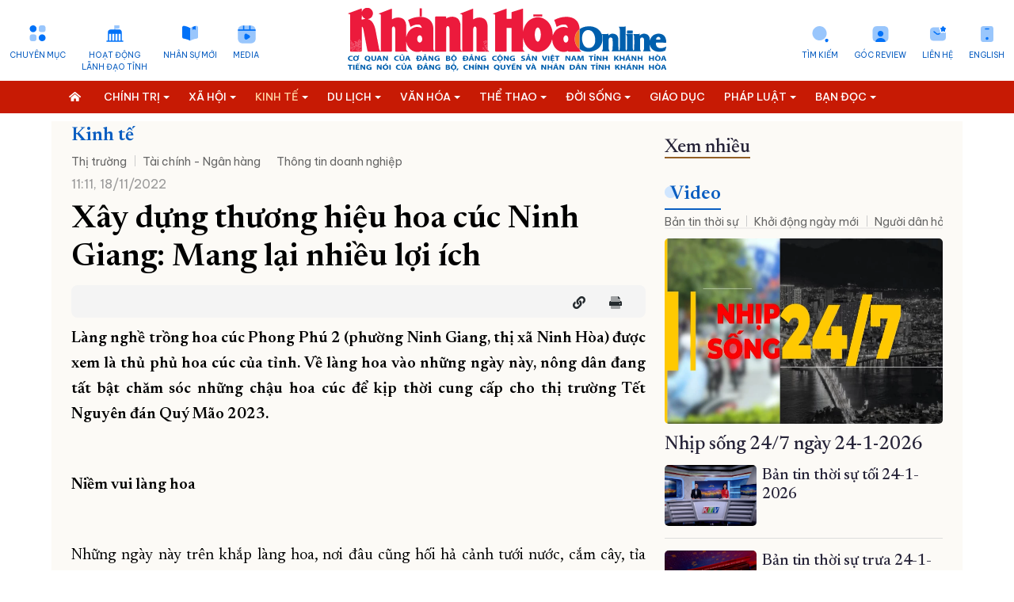

--- FILE ---
content_type: text/html; charset=UTF-8
request_url: https://baokhanhhoa.vn/kinh-te/202211/xay-dung-thuong-hieu-hoa-cuc-ninh-giang-mang-lai-nhieu-loi-ich-8269620/
body_size: 53933
content:

<!DOCTYPE html> 
<html lang="vi-VN"> 
 <head>   <title>Xây dựng thương hiệu hoa cúc Ninh Giang: Mang lại nhiều lợi ích - Báo Khánh Hòa điện tử</title>
    <meta property="og:title" content="Xây dựng thương hiệu hoa cúc Ninh Giang: Mang lại nhiều lợi ích"/>
	<meta property="og:type" content="article" />
	<meta property="og:image:width" content="1024" />
	<meta property="og:image:height" content="1024" />
	<meta property="fb:app_id" content="2131118177211869" /> 

	<meta property="og:url" content="http://beta.baokhanhhoa.vn/kinh-te/202211/xay-dung-thuong-hieu-hoa-cuc-ninh-giang-mang-lai-nhieu-loi-ich-8269620/" />
  <meta name="description" content="&lt;p&gt;&lt;strong&gt;Làng nghề trồng hoa cúc Phong Phú 2 (phường Ninh Giang, thị xã Ninh Hòa) được xem là thủ phủ hoa cúc của tỉnh. Về làng hoa vào những ngày này, nông dân đang tất bật chăm sóc những chậu hoa cúc để kịp thời cung cấp cho thị trường Tết Nguyên đán Quý Mão 2023.&lt;/strong&gt;&lt;/p&gt;"/>
  <meta property="og:description" content="&lt;p&gt;&lt;strong&gt;Làng nghề trồng hoa cúc Phong Phú 2 (phường Ninh Giang, thị xã Ninh Hòa) được xem là thủ phủ hoa cúc của tỉnh. Về làng hoa vào những ngày này, nông dân đang tất bật chăm sóc những chậu hoa cúc để kịp thời cung cấp cho thị trường Tết Nguyên đán Quý Mão 2023.&lt;/strong&gt;&lt;/p&gt;"/>
	<meta property="og:image" content="http://beta.baokhanhhoa.vn/file/e7837c02857c8ca30185a8c39b582c03/dataimages/202211/original/images5527946_images5527923_cham_hoa_1.jpg" />

		<meta name="keywords" content="Tin tức, Thế giới, Công nghệ, Kinh tế - Xã hội, Thể thao, Giải trí, Sức khỏe, Khánh Hòa, Du lịch, Nha Trang, báo điện tử, Việt Nam"/>
  <meta name="keywords" content="Tin tức, Thế giới, Công nghệ, Kinh tế - Xã hội, Thể thao, Giải trí, Sức khỏe, Khánh Hòa, Du lịch, Nha Trang, báo điện tử, Việt Nam"/>
  <meta charset="utf-8">
  <meta name="viewport" content="width=device-width, initial-scale=1" />  <link rel="preconnect" href="https://fonts.googleapis.com">
<link rel="preconnect" href="https://fonts.gstatic.com" crossorigin>
<link href='https://fonts.googleapis.com/css2?family=Be+Vietnam+Pro:ital,wght@0,400;0,500;1,400&display=swap' rel='stylesheet'>
<link href='https://fonts.googleapis.com/css2?family=Newsreader:opsz,wght@6..72,300;6..72,400;6..72,500;6..72,600&family=Oswald&display=swap' rel='stylesheet'>
<link rel="stylesheet" href="/common/bootstrap-5.1.3/css/bootstrap.min.css">
<link type="text/css" rel="stylesheet" href="/common/v1/css/main.css?v=2.39"/>
		<link type="text/css" rel="stylesheet" href="/common/v1/css/sm-clean.css"/>
		<link type="text/css" rel="stylesheet" href="/common/v1/css/jquery.scrollbar.css"/>

		<link type="text/css" rel="stylesheet" href="/common/fontawesome-pro-5.15.3-web/css/all.min.css"/>

		<link href=/common/v1/css/swiper.min.css rel=stylesheet>


<!-- Google tag (gtag.js) -->
<script async src="https://www.googletagmanager.com/gtag/js?id=G-49Y7E9C4SH"></script>
<script>
  window.dataLayer = window.dataLayer || [];
  function gtag(){dataLayer.push(arguments);}
  gtag('js', new Date());

  gtag('config', 'G-49Y7E9C4SH');
</script>
<!-- Google news (gtag.js) -->
<script async type="application/javascript" src="https://news.google.com/swg/js/v1/swg-basic.js"></script> 
<script> (self.SWG_BASIC = self.SWG_BASIC || []).push( basicSubscriptions => { basicSubscriptions.init({ type: "NewsArticle", isPartOfType: ["Product"], isPartOfProductId: "CAow19uvDA:openaccess", clientOptions: { theme: "light", lang: "vi" }, }); }); </script>
<style>
#content p {
    margin-bottom: 25px !important;
}
.podcast-detail {
    position: relative;
    padding-top: 90px;
    background: url(https://baokhanhhoa.vn/file/e7837c02857c8ca30185a8c39b582c03/042023/rectangle_1_20230422164112.png) center 0 no-repeat;
    background-size: cover;
  position: relative;
}
.nav_user {
    position: -webkit-sticky;
    position: sticky;
    top: 0px !important;
    z-index: 9;
}
/*  #main-nav, .header,  .section_nav{
       filter: grayscale(100%);   
}
*/
#main-nav, .menu_bread {
       background: #c71a04;
}
.b-grid__content {
      margin-left: 95px !important;
}
</style>
   <script
      src="https://code.jquery.com/jquery-3.6.0.min.js"
      integrity="sha256-/xUj+3OJU5yExlq6GSYGSHk7tPXikynS7ogEvDej/m4="
      crossorigin="anonymous"
    ></script>
<script src="/common/v1/js/funct.js?v=1.1"></script> 
 </head> 
 <body> <div id="page_info" style="display: none">
<div id="site_id">e7837c02857c8ca30185a8c39b582c03</div>
<div id="parent_site_id">ff8080815e5b41fb015e5b817a510004</div>
<div id="cate_id">F1CD6467BE462B42E053047A900AF6AD</div>
<div id="parent_id">0</div>
<div id="cate_url">/kinh-te/</div>
<div id="article_title">Xây dựng thương hiệu hoa cúc Ninh Giang: Mang lại nhiều lợi ích</div>
<div id="article_id">F8A21EDD02CCF917E05382FC03679A2D</div>
<div id="cate_title">Kinh tế</div>
</div>
<style>
#box0-tab{
    display: none;
}
.sm-clean > li > a {
    font-size: 13.5px !important;
}
.fas.fa-home-alt {
    background: none;
}
.multi{
color: white;
    font-weight: bold;
     font-family: 'Newsreader', serif;
text-transform: capitalize;
}
.news_new .emagazine_nav button.active {
    color: #000;
    background: url(/file/e7837c02857c8ca30185a8c39b582c03/022023/tinmoi_20230215214034.gif) no-repeat 0 5px;
    padding-left: 6px;
    background-size: 18px 18px;
}
.container{
max-width: 1320px;
}
.title4 {
    color: #262338;
    font-size: 28px;
    font-weight: 500;
line-height: 32px;
}
.des > * {
    font-size: 16px;
    color: #48545C;

}
#content .new img {
    width: 100% !important;
    margin-bottom: 0px;
}
.detail_layout .cate_title_1 .title {
      font-size: 24px;
    font-weight: 700;
}
.detail_layout .detail_layout {
    max-width: 1150px;
    padding: 0px 25px;
    background: #FCFAF6;
}
</style> 
  <!--	<portlet name="v1_header_tool" /> --> <div class="container">
	<div class="row header ">
		<div class="col-md-4">
			<ul class="list_icon_1 header_left">
				<li id="more-menu-1" class="item"><a href="#" class="dropdown-toggle" data-toggle="dropdown"  data-bs-toggle="dropdown">Chuyên mục</a></li>

				<li class="item"><a href="/hoat-dong-lanh-dao-tinh/">Hoạt động <br>lãnh đạo tỉnh</a></li>
				<li class="item"><a href="/chinh-tri/nhan-su-moi/">Nhân sự mới</a></li>
				<li class="item"><a href="/video/">Media</a></li>
				
			</ul>
		</div>
		<div class="col-md-4 header_center">
			<a href="/">
			  <img class="logo_header" src="https://baokhanhhoa.vn/file/e7837c02857c8ca30185a8c39b582c03/042023/lg1_20230418173750.svg" alt="Báo Khánh Hòa điện tử" /> 
<!-- <img class="logo_header" src="https://baokhanhhoa.vn/file/e7837c02857c8ca30185a8c39b582c03/072024/khanh_hoa_20240719181709.jpg" alt="Báo Khánh Hòa điện tử" />  --> <!-- quoc tang -->
<!-- 	 <img class="logo_header" src="https://baokhanhhoa.vn/file/e7837c02857c8ca30185a8c39b582c03/012025/untitled1_20250123221638.png" alt="Báo Khánh Hòa điện tử" />    -->
			</a>
		</div>
		<div class="col-md-4">
			<ul class="list_icon_1 header_right">
				<li class="item"><a href="//news.baokhanhhoa.vn/ ">English</a></li>
				<li class="item"> <a href="//baokhanhhoa.vn/lien-he/201211/lien-he-voi-bao-khanh-hoa-2200346/">Liên hệ</a></li>
				<li class="item"><a href="https://baokhanhhoa.vn/goc-review/">Góc Review</a></li>
                
				<li class="item"><a href="/tim-kiem">Tìm kiếm</a></li>
			</ul>
		</div>
	</div>
</div>

<div class="menutop">
    <nav class="" id="main-nav">
        <nav class="navbar container">
            <input id="main-menu-state" type="checkbox" />
            <label class="main-menu-btn" for="main-menu-state"> <span class="main-menu-btn-icon"></span> Toggle main menu visibility </label>
      <a class="search_mobile" href="/tim-kiem" style="float: right; margin-right: 15px; display: none;"><i class="fas fa-2x fa-search"></i></a>
            <div class="clear"></div>
			
		<ul id="main-menu" class="sm sm-clean" data-toggle="collapse-nav" data-target="#more-menu-1">
			<li><a href="/"><i class="fas fa-home-alt"></i></a></li>
	<li class='F1CD6462D0B02B36E053047A900AE450'><a  href='/chinh-tri/'><span class='bd'>Chính trị</span></a><ul><li class='F1CD6535DB202DB0E053047A900A4D61'><a href='/chinh-tri/giai-bua-liem-vang/'><span class='bd'>Giải Búa Liềm Vàng</span></a><ul></ul></li><li class='ff80808199dca5dd0199e24ba95a52ab'><a href='/chinh-tri/quoc-hoi-hdnd/'><span class='bd'>Quốc hội - HĐND</span></a><ul></ul></li><li class='F1CD6533ABC82DAAE053047A900ABE52'><a href='/chinh-tri/bao-ve-nen-tang-tu-tuong-cua-dang/'><span class='bd'>Bảo vệ nền tảng tư tưởng của Đảng</span></a><ul></ul></li><li class='F1CD65316B9C2DA4E053047A900AA0A3'><a href='/chinh-tri/xay-dung-dang/'><span class='bd'>Xây dựng Đảng</span></a><ul></ul></li><li class='ff8080819113ed6d0191503d06ff0068'><a href='/chinh-tri/hoat-dong-lanh-dao-trung-uong/'><span class='bd'>Hoạt động lãnh đạo Trung ương</span></a><ul></ul></li><li class='F1CD6442522E2AE6E053047A900AEFC6'><a href='/chinh-tri/nhan-su-moi/'><span class='bd'>Nhân sự mới</span></a><ul></ul></li><li class='ff80808199dca5dd0199e242ae565019'><a href='/doi-song/chinh-sach-moi/'><span class='bd'>Chính sách mới</span></a><ul></ul></li><li class='F1CD650BD18A2D44E053047A900A8A01'><a href='/chinh-tri/thoi-su-suy-ngam/'><span class='bd'>Thời sự - Suy ngẫm</span></a><ul></ul></li><li class='ff80808199dca5dd0199e504df0a6e46'><a href='/chinh-tri/quoc-phong/'><span class='bd'>Quốc phòng</span></a><ul></ul></li><li class='ff80808199dca5dd019a04add4b95f55'><a href='/chinh-tri/gop-y-du-thao-cac-van-kien-trinh-dai-hoi-dai-bieu-toan-quoc-lan-thu-xiv-cua-dang'><span class='bd'>Góp ý dự thảo các văn kiện trình Đại hội đại biểu toàn quốc lần thứ XIV của Đảng</span></a><ul></ul></li></ul></li><li class='F1CD64644B182B3AE053047A900A7A47'><a  href='/xa-hoi/'><span class='bd'>Xã hội</span></a><ul><li class='F1CD650DF3152D4AE053047A900AACBF'><a href='/giao-duc/'><span class='bd'>Giáo dục</span></a><ul></ul></li><li class='ff8080819a192135019a1fa0cad2423d'><a href='/xa-hoi/lao-dong-viec-lam/'><span class='bd'>Lao động - Việc làm</span></a><ul></ul></li><li class='F1CD64E8F4F32CE3E053047A900AD338'><a href='/xa-hoi/y-te-suc-khoe/'><span class='bd'>Y tế - Sức khỏe</span></a><ul><li class='ff8080819b1329eb019bb4d47c9e6619'><a href='/xa-hoi/y-te-suc-khoe/an-toan-ve-sinh-thuc-pham'><span class='bd'>An toàn vệ sinh thực phẩm</span></a><ul></ul></li></ul></li><li class='F1CD64DB350A2CC0E053047A900A55A1'><a href='/xa-hoi/moi-truong-do-thi/'><span class='bd'>Môi trường – Đô thị</span></a><ul></ul></li></ul></li><li class='F1CD6467BE462B42E053047A900AF6AD'><a  href='/kinh-te/'><span class='bd'>Kinh tế</span></a><ul><li class='ff8080819740c1740197861e7abc12e8'><a href='/phat-trien-kinh-te-tu-nhan/'><span class='bd'>Phát triển kinh tế tư nhân</span></a><ul></ul></li><li class='ff80808199dca5dd0199e22e82c24a76'><a href='/kinh-te/cong-nghiep-nang-luong/'><span class='bd'>Công nghiệp - Năng lượng</span></a><ul></ul></li><li class='ff80808199dca5dd0199e238b2bf4d05'><a href='/kinh-te/nong-nghiep-nong-thon-moi/'><span class='bd'>Nông nghiệp - Nông thôn mới</span></a><ul></ul></li><li class='F1CD65186D452D68E053047A900A64C3'><a href='/kinh-te/thong-tin-doanh-nghiep/'><span class='bd'>Thông tin doanh nghiệp</span></a><ul></ul></li><li class='F1CD651043722D50E053047A900A1C71'><a href='/kinh-te/tai-chinh-ngan-hang/'><span class='bd'>Tài chính - Ngân hàng</span></a><ul></ul></li><li class='F1CD6538688B2DB6E053047A900AFB44'><a href='/kinh-te/vietnam-airlines/'><span class='bd'>Vietnam Airlines</span></a><ul></ul></li></ul></li><li class='F1CD6477B2312B69E053047A900A073C'><a  href='/du-lich/'><span class='bd'>Du lịch</span></a><ul><li class='F1CD64ABB5AE2C48E053047A900A1DD4'><a href='/doi-song/am-thuc/'><span class='bd'>Ẩm thực</span></a><ul></ul></li><li class='F1CD655098E42DFAE053047A900AC893'><a href='/du-lich/trai-nghiem-kham-pha/'><span class='bd'>Trải nghiệm – Khám phá</span></a><ul></ul></li><li class='ff80808199dca5dd0199e2087f2b4504'><a href='/du-lich/di-san-van-hoa/'><span class='bd'>Di sản văn hóa</span></a><ul></ul></li><li class='F1CD651220112D56E053047A900A79E9'><a href='/du-lich/danh-lam-thang-canh/'><span class='bd'>Danh lam thắng cảnh</span></a><ul></ul></li></ul></li><li class='F1CD6479622A2B6DE053047A900A54C0'><a  href='/van-hoa/'><span class='bd'>Văn hóa</span></a><ul><li class='F1CD64A9C73A2C40E053047A900A0C3A'><a href='/van-hoa/sang-tac/'><span class='bd'>Sáng tác</span></a><ul></ul></li><li class='F1CD64EB792F2CE9E053047A900A57F7'><a href='/van-hoa/chuyen-cuoi-tuan/'><span class='bd'>Chuyện cuối tuần</span></a><ul></ul></li><li class='F1CD6527BE442D8CE053047A900A136F'><a href='/van-hoa/giai-tri/'><span class='bd'>Giải trí</span></a><ul></ul></li><li class='ff8080819b1329eb019b816f5b90338c'><a href='/van-hoa/nhung-goc-pho-nhung-con-duong/'><span class='bd'>Những góc phố - những con đường</span></a><ul></ul></li></ul></li><li class='F1CD64503FDA2B06E053047A900A329A'><a  href='/the-thao/'><span class='bd'>Thể thao</span></a><ul><li class='F1CD64A7954A2C3AE053047A900A3FBA'><a href='/the-thao/the-thao-trong-nuoc/'><span class='bd'>Thể thao trong nước</span></a><ul></ul></li><li class='F1CD64CDF2C92C9CE053047A900A55CC'><a href='/the-thao/the-thao-quoc-te/'><span class='bd'>Thể thao quốc tế</span></a><ul></ul></li></ul></li><li class='F1CD648123982BA7E053047A900AD734'><a  href='/doi-song/'><span class='bd'>Đời sống</span></a><ul><li class='F1CD64F4CD442D03E053047A900A0BA3'><a href='/doi-song/thi-truong/'><span class='bd'>Thị trường</span></a><ul></ul></li></ul></li><li class='ff80808196ced87001971f6017481590'><a  href='/giao-duc/'><span class='bd'>Giáo dục</span></a><ul></ul></li><li class='F1CD645ADB782B22E053047A900AA9FD'><a  href='/phap-luat/'><span class='bd'>Pháp luật</span></a><ul><li class='ff80808199dca5dd0199e224d6e448d8'><a href='/phap-luat/an-ninh-trat-tu/'><span class='bd'>An ninh trật tự</span></a><ul></ul></li><li class='F1CD65164BE22D62E053047A900A4261'><a href='/phap-luat/giai-dap-phap-luat/'><span class='bd'>Giải đáp pháp luật</span></a><ul></ul></li><li class='ff80808199dca5dd0199e225d8044935'><a href='/phap-luat/ho-so-pha-an'><span class='bd'>Hồ sơ phá án</span></a><ul></ul></li></ul></li><li class='F1CD647CA9522B7BE053047A900A500A'><a  href='/ban-doc-viet/'><span class='bd'>Bạn đọc</span></a><ul><li class='F1CD64F292272CFDE053047A900A715E'><a href='/ban-doc-viet/hop-thu-tu-thien/'><span class='bd'>Hộp thư từ thiện</span></a><ul></ul></li><li class='F1CD652EACBB2D9EE053047A900A619D'><a href='/ban-doc-viet/van-de-ban-doc-quan-tam/'><span class='bd'>Vấn đề bạn đọc quan tâm</span></a><ul></ul></li></ul></li><li class='F1CD645E36572B2AE053047A900A4E45'><a  href='/khoa-hoc-cong-nghe/'><span class='bd'>Khoa học - Công nghệ</span></a><ul><li class='F7EE8E70873C29D6E05382FC036740BA'><a href='/chuyen-doi-so/'><span class='bd'>Chuyển đổi số</span></a><ul></ul></li><li class='ff8081818871292f018890837f0572f9'><a href='/chuyen-doi-so/thuc-hien-de-an-06/'><span class='bd'>Thực hiện Đề án 06</span></a><ul></ul></li><li class='ff80808196ced87001971158967e0608'><a href='/chuyen-doi-so/kpi-thuoc-do-hieu-qua-cong-viec/'><span class='bd'>KPI-Thước đo hiệu quả công việc</span></a><ul></ul></li></ul></li><li class='F1CD642901F32ABAE053047A900ABBD5'><a  href='/phong-su/'><span class='bd'>Phóng sự</span></a><ul></ul></li><li class='F1CD64395C0E2ADAE053047A900A538A'><a  href='/the-gioi/'><span class='bd'>Thế giới</span></a><ul><li class='F1CD653F2F492DC9E053047A900A2190'><a href='/the-gioi/cong-dong-asean/'><span class='bd'>Cộng đồng ASEAN</span></a><ul></ul></li></ul></li><li class='8a10ed228591cd1701859b1bc889451c'><a  href='/multimedia/'><span class='bd'>Multimedia</span></a><ul><li class='F1CD642B17692ABEE053047A900A55CB'><a href='/goc-anh/'><span class='bd'>Góc ảnh</span></a><ul></ul></li><li class='8a10ed228591cd1701859b1f3b8d45d5'><a href='/multimedia/infographic/'><span class='bd'>Infographic</span></a><ul></ul></li><li class='8a10ed228591cd1701859b1ea95145a5'><a href='/multimedia/emagazine/'><span class='bd'>E-magazine</span></a><ul></ul></li><li class='8a10ed228591cd1701859b3ccf7a46fb'><a href='/multimedia/review/'><span class='bd'>Review</span></a><ul></ul></li><li class='8a10ed228591cd1701859b1c9702456f'><a href='/multimedia/livestream/'><span class='bd'>Livestream</span></a><ul></ul></li></ul></li><li class='F1CD641E91702AA2E053047A900AE806'><a  href='/video/'><span class='bd'>Video</span></a><ul><li class='ff808081965b66550196998cd5da3c3b'><a href='/video/ban-tin-thoi-su/'><span class='bd'>Bản tin thời sự</span></a><ul></ul></li><li class='ff80808191876c6001919708a3801a2b'><a href='/video/chao-ngay-moi/'><span class='bd'>Khởi động ngày mới</span></a><ul></ul></li><li class='ff80808191876c600191970973271a64'><a href='/video/van-de-hom-nay'><span class='bd'>Người dân hỏi – Cơ quan nhà nước trả lời</span></a><ul></ul></li><li class='F1CD64C6BD892C8AE053047A900A4304'><a href='/video/vi-nhan-dan-phuc-vu/'><span class='bd'>Vì nhân dân phục vụ</span></a><ul></ul></li><li class='ff8080819b1329eb019b7c6999ff51f1'><a href='/video/chuyen-dong-247'><span class='bd'>Chuyển động 24/7</span></a><ul></ul></li><li class='F1CD64BC8C382C72E053047A900AB0DB'><a href='/video/chinh-tri-xa-hoi/'><span class='bd'>Chính trị - xã hội</span></a><ul></ul></li><li class='F1CD64C167552C7EE053047A900AEA60'><a href='/video/kinh-te-du-lich/'><span class='bd'>Kinh tế - Du lịch</span></a><ul></ul></li><li class='F1CD64C3ED692C84E053047A900A10EE'><a href='/video/van-hoa-the-thao/'><span class='bd'>Văn hóa - Thể thao</span></a><ul></ul></li><li class='F1CD6499EF8E2BF7E053047A900A5C8C'><a href='/video/doi-song-phap-luat/'><span class='bd'>Đời sống - Pháp luật</span></a><ul></ul></li><li class='ff8081818bfb2981018bfc7bbdac0f47'><a href='/video/pho-bien-kien-thuc/'><span class='bd'>Phổ biến kiến thức</span></a><ul></ul></li><li class='F1CD64E15AAD2CCCE053047A900A7BD7'><a href='/video/clip-ban-doc/'><span class='bd'>Bạn đọc</span></a><ul></ul></li><li class='ff8081818ca8c893018cb3608e915708'><a href='/video/top-mon-ngon/'><span class='bd'>Top món ngon</span></a><ul></ul></li></ul></li><li class='F1CD6486C36E2BB8E053047A900A76A8'><a  href='/doc-bao-online/'><span class='bd'>Đọc báo online</span></a><ul></ul></li><li class='8a10ed228591cd17018599be5be439e3'><a  href='/podcast/'><span class='bd'>Podcast</span></a><ul><li class='ff80808196ced870019717139f64466c'><a href='/podcast/ban-tin-thoi-su/'><span class='bd'>Bản tin thời sự</span></a><ul></ul></li><li class='ff8081818c1b8c9a018c33c50a991f4c'><a href='/podcast/giai-ma-nhung-vu-trong-an/'><span class='bd'>Giải mã những vụ trọng án</span></a><ul></ul></li><li class='ff8081818c1b8c9a018c33c4ae731f1a'><a href='/podcast/nhung-vung-ky-uc/'><span class='bd'>Những vùng ký ức</span></a><ul></ul></li><li class='ff80808196ced87001971eb8707d0969'><a href='/podcast/truyen-ngan-cuoi-tuan/'><span class='bd'>Truyện ngắn cuối tuần</span></a><ul></ul></li></ul></li><li class='F1CD6453600A2B0EE053047A900AD298'><a  href='/rao-vat-tuyen-dung/'><span class='bd'>Thông tin - Quảng cáo</span></a><ul><li class='F1CD6492F0012BD9E053047A900A5D1C'><a href='/rao-vat-tuyen-dung/bo-cao-thanh-lap/'><span class='bd'>Bố cáo thành lập</span></a><ul></ul></li><li class='F1CD64B4C5F82C60E053047A900A0D00'><a href='/rao-vat-tuyen-dung/tuyen-dung/'><span class='bd'>Tuyển dụng</span></a><ul></ul></li><li class='F1CD64D70B432CB4E053047A900A4C6B'><a href='/rao-vat-tuyen-dung/giay-to/'><span class='bd'>Giấy tờ</span></a><ul></ul></li><li class='F1CD64B0436F2C4FE053047A900A8B53'><a href='/rao-vat-tuyen-dung/nha-dat/'><span class='bd'>Nhà đất</span></a><ul></ul></li><li class='F1CD64D282C92CA8E053047A900AC449'><a href='/rao-vat-tuyen-dung/o-to-xe-may/'><span class='bd'>Ô tô - Xe máy</span></a><ul></ul></li><li class='F1CD64B7352A2C66E053047A900A9A0A'><a href='/rao-vat-tuyen-dung/dich-vu/'><span class='bd'>Dịch vụ</span></a><ul></ul></li><li class='F1CD649532742BE3E053047A900A1B89'><a href='/rao-vat-tuyen-dung/bo-cao-giai-the/'><span class='bd'>Bố cáo giải thể</span></a><ul></ul></li><li class='F1CD64D4C3182CAEE053047A900A8418'><a href='/rao-vat-tuyen-dung/moi-thau/'><span class='bd'>Mời thầu</span></a><ul></ul></li><li class='F1CD64D914FB2CBAE053047A900AB5C8'><a href='/rao-vat-tuyen-dung/thanh-ly/'><span class='bd'>Thanh lý</span></a><ul></ul></li><li class='F1CD64B9D65E2C6CE053047A900A7B06'><a href='/rao-vat-tuyen-dung/khac/'><span class='bd'>Khác</span></a><ul></ul></li></ul></li><li class='ff80808196ced870019724076d4547c8'><a  href='/quy-hoach-tinh-khanh-hoa/'><span class='bd'>Quy hoạch tỉnh Khánh Hòa</span></a><ul><li class='ff80808196ced87001972409eca7483d'><a href='/nha-trang/'><span class='bd'>Quy hoạch Nha Trang</span></a><ul></ul></li><li class='ff80808196ced87001972408e36e4808'><a href='/cam-lam/'><span class='bd'>Quy hoạch Cam Lâm</span></a><ul></ul></li><li class='ff80808196ced8700197240abb744874'><a href='/dien-khanh/'><span class='bd'>Quy hoạch Diên Khánh</span></a><ul></ul></li><li class='ff80808196ced8700197240b5e0548a8'><a href='/van-phong/'><span class='bd'>Quy hoạch Vân Phong</span></a><ul></ul></li></ul></li><li class='F1CD64205AE22AA6E053047A900A12EC'><a  href='/truong-sa-bien-dao-que-huong/'><span class='bd'>Trường Sa biển đảo quê hương</span></a><ul></ul></li><li class='F1CD64A315202C2EE053047A900ABC65'><a  href='/chung-tay-cai-cach-hanh-chinh/'><span class='bd'>Chung tay cải cách hành chính</span></a><ul></ul></li><li class='F1CD64A550B22C34E053047A900A7876'><a  href='/xay-dung-nong-thon-moi/'><span class='bd'>Xây dựng nông thôn mới</span></a><ul></ul></li><li class='F1CD6449A2192AF6E053047A900A5FD8'><a  href='/lich-cat-dien/'><span class='bd'>Lịch cắt điện</span></a><ul></ul></li><li class='F1CD647F791D2B8CE053047A900A8059'><a  href='/tau-xe-may-bay/'><span class='bd'>Tàu - Xe - Máy bay</span></a><ul></ul></li><li class='F7EE8E74664929DAE05382FC036768D2'><a  href='/ky-niem-370-nam-xay-dung-va-phat-trien-tinh-khanh-hoa/'><span class='bd'>Kỷ niệm 370 năm xây dựng và phát triển tỉnh Khánh Hòa</span></a><ul></ul></li><li class='ff808181891a8f0e0189762421f63b00'><a  href='/khoanh-khac-dep-xu-tram/'><span class='bd'>Khoảnh khắc đẹp xứ Trầm</span></a><ul></ul></li><li class='ff808081984c818601985b9f5a83299a'><a  href='/dong-chi-nghiem-xuan-thanh/'><span class='bd'>Đồng chí Nghiêm Xuân Thành</span></a><ul></ul></li><li class='ff808081984c818601985be6f25b2f33'><a  href='/dong-chi-ho-xuan-truong/'><span class='bd'>Đồng chí Hồ Xuân Trường</span></a><ul></ul></li><li class='ff8080819a482ce0019a94bf4db441e8'><a  href='dong-chi-tran-phong'><span class='bd'>Đồng chí Trần Phong</span></a><ul></ul></li><li class='ff80808197d927ac0198455bdaa478ba'><a  href='/dai-hoi-dang-cac-cap/'><span class='bd'>Đại hội đảng các cấp</span></a><ul><li class='ff80808197d927ac0198455cab80790a'><a href='/tin-tuc-su-kien/'><span class='bd'>Tin tức sự kiện</span></a><ul></ul></li><li class='ff80808197d927ac0198455d1d17794d'><a href='/cac-ky-dai-hoi-dang/'><span class='bd'>Các kỳ đại hội đảng</span></a><ul><li class='ff80808197d927ac0198455dc5b77982'><a href='/dai-hoi-dang-toan-quoc/'><span class='bd'>Đại hội đảng toàn quốc</span></a><ul></ul></li><li class='ff80808197d927ac0198455e310779c3'><a href='/danh-sach-tong-bi-thu/'><span class='bd'>Danh sách tổng bí thư</span></a><ul></ul></li></ul></li><li class='ff808081984c8186019896c7837f60dd'><a href='/ban-chap-hanh-dang-bo-tinh/'><span class='bd'>Ban chấp hành đảng bộ tỉnh</span></a><ul></ul></li><li class='ff808081984c818601988055315449aa'><a href='/dai-hoi/multimedia'><span class='bd'>Multimedia</span></a><ul><li class='ff808081984c81860198875248dd1496'><a href='/dai-hoi/video'><span class='bd'>Video</span></a><ul></ul></li><li class='ff808081984c818601988752e14214dd'><a href='/dai-hoi/anh/'><span class='bd'>Ảnh</span></a><ul></ul></li><li class='ff808081984c81860198875367161528'><a href='/dai-hoi/e-magazine/'><span class='bd'>E-magazine</span></a><ul></ul></li><li class='ff808081984c8186019887545021156c'><a href='/dai-hoi/Infographic/'><span class='bd'>Infographic</span></a><ul></ul></li><li class='ff808081984c818601988754d2c815aa'><a href='/dai-hoi/podcast'><span class='bd'>Podcast</span></a><ul></ul></li></ul></li><li class='ff808081984c81860198875a4ee31689'><a href='/van-kien-van-ban/'><span class='bd'>Văn kiện - văn bản</span></a><ul></ul></li></ul></li><li class='8a10ed228591cd1701859551cd681859'><a  href='/'><span class='bd'>Trang chủ</span></a><ul></ul></li><li class='F1CD6451D9CB2B0AE053047A900AA82B'><a  href='/ve-bao-khanh-hoa/'><span class='bd'>Về báo Khánh Hòa</span></a><ul></ul></li></ul></nav>
        </nav>
    </nav>
</div>
<style>
#main-nav {

}
</style> 
  <div class="container detail_layout"> 
   <div class="row"> 
    <div class="col-8"> 
<div class="cate_title_1 ">
	<div class='nav_F1CD6467BE462B42E053047A900AF6AD'><a href='/kinh-te/' class='title color1'>Kinh tế</a><div class='cate_nav'><ul class='submenu'><li class='F1CD64F4CD442D03E053047A900A0BA3'><a href='/kinh-te/thi-truong/'>Thị trường</a></li><li class='F1CD651043722D50E053047A900A1C71'><a href='/kinh-te/tai-chinh-ngan-hang/'>Tài chính - Ngân hàng</a></li><li class='F1CD65186D452D68E053047A900A64C3'><a href='/kinh-te/thong-tin-doanh-nghiep/'>Thông tin doanh nghiệp</a></li></ul></div><div class="clear"></div></div>
	<div class="clear"></div>
</div> 	<div class="date row10">11:11, 18/11/2022</div>
	<h1 class="head_title">Xây dựng thương hiệu hoa cúc Ninh Giang: Mang lại nhiều lợi ích</h1>

	<div class="box_support clearfix">
		<div class="date_time">
			<ul class="social fright">
				<li>
					<div class="fb-like" data-href="http://beta.baokhanhhoa.vn/kinh-te/202211/xay-dung-thuong-hieu-hoa-cuc-ninh-giang-mang-lai-nhieu-loi-ich-8269620/" data-layout="button_count" data-action="like" data-size="small" data-show-faces="false" data-share="true"></div>
				</li>
				<li>
					<div class="zalo-share-button" data-href="" data-oaid="579745863508352884" data-layout="2" data-color="blue" data-customize=false></div>
				</li>
				<li><a href="#" onclick="myFunction('/kinh-te/202211/xay-dung-thuong-hieu-hoa-cuc-ninh-giang-mang-lai-nhieu-loi-ich-8269620/')"><i class="fas fa-link"></i></a>
				</li>
			</ul>
			<div class="clear"></div>
		</div>

	</div>

	<div id="content" class="content-detail cate_F1CD6467BE462B42E053047A900AF6AD">
		<div class="td-post-content tagdiv-type">
						<div class="sub_first_content"><img alt="" src="/file//e7837c02857c8ca30185a8c39b582c03/dataimages/202211/original/images5527946_images5527923_cham_hoa_1.jpg"><p><p><strong>Làng nghề trồng hoa cúc Phong Phú 2 (phường Ninh Giang, thị xã Ninh Hòa) được xem là thủ phủ hoa cúc của tỉnh. Về làng hoa vào những ngày này, nông dân đang tất bật chăm sóc những chậu hoa cúc để kịp thời cung cấp cho thị trường Tết Nguyên đán Quý Mão 2023.</strong></p></p></div><p style="text-align: justify;"><strong>Làng nghề trồng hoa cúc Phong Phú 2 (phường Ninh Giang, thị xã Ninh Hòa) được xem là thủ phủ hoa cúc của tỉnh. Về làng hoa vào những ngày này, nông dân đang tất bật chăm sóc những chậu hoa cúc để kịp thời cung cấp cho thị trường Tết Nguyên đán Quý Mão 2023.</strong></p> 
<p style="text-align: justify;"><br> <strong>Niềm vui làng hoa</strong></p> 
<p style="text-align: justify;"><br> Những ngày này trên khắp làng hoa, nơi đâu cũng hối hả cảnh tưới nước, cắm cây, tỉa cành, nhổ cỏ, cột cố định thân bông vào cây cắm, chong đèn vào ban đêm cho hoa… với niềm hi vọng mùa hoa Tết bội thu. Theo ông Phan Sang - Chủ tịch Hội Nông dân phường Ninh Giang, năm nay, số lượng hoa cúc nhiều hơn so với 2 năm trước. Nếu như năm trước chỉ có 90 hộ trồng khoảng 25.000 chậu, năm nay tăng lên&nbsp;120 hộ trồng với số lượng hơn 45.000 chậu. Nông dân hi vọng năm nay hoa cúc sẽ được giá vì dịch Covid-19 đã được kiểm soát. Hoa cúc&nbsp;phường Ninh Giang được tiêu thụ chủ yếu trong tỉnh, TP. Hồ Chí Minh và một số địa phương khác, có năm còn xuất sang Campuchia.</p> 
<table align="center" class="image center" width="490"> 
 <tbody> 
  <tr> 
   <td> 
    <figure> 
     <img alt="Nông dân cắm cây, cột cố định thân cây hoa cúc." itemprop="image" src="/file/e7837c02857c8ca30185a8c39b582c03/dataimages/202211/original/images5527946_images5527923_cham_hoa_1.jpg" style="width: 490px; height: 353px;">
     <figcaption class="image_desc">
      Nông dân cắm cây, cột cố định thân cây hoa cúc.
     </figcaption>
    </figure> </td> 
  </tr> 
 </tbody> 
</table> 
<p style="text-align: justify;">Là người trồng hoa lâu năm ở địa phương, ông Trần Minh Tự - Tổ trưởng Tổ hợp tác liên kết sản xuất, kinh doanh hoa cúc giống Ninh Giang cho biết, năm nay, gia đình ông trồng 500 chậu hoa cúc, trong đó có nhiều chậu lớn. Nhờ hoa cúc Ninh Giang đã có thương hiệu nên người trồng không còn lo ngại đầu ra của sản phẩm. Từ đầu tháng Chạp, thương lái đặt hàng 70%, còn lại 30% người trồng sẽ bán lẻ phục vụ thị trường hoa Tết; giá bán ổn định, độ chênh lệch giá giữa các năm ít giúp người trồng chủ động được số lượng xuống giống và chi phí đầu tư cho vụ hoa. Những năm trước, loại chậu đại có giá 1,5 - 1,6 triệu đồng/chậu, chậu trung bình 1 - 1,2 triệu đồng/chậu, chậu nhỏ có giá 250.000 - 450.000 đồng/chậu. Khi hoa cúc được cấp quyền sở hữu trí tuệ, nông dân quan tâm áp dụng khoa học kỹ thuật vào sản xuất, giúp nâng cao chất lượng hoa, tăng giá trị kinh tế.</p> 
<p style="text-align: justify;"><br> <strong>Nâng cao chất lượng, uy tín</strong></p> 
<p style="text-align: justify;"><br> Từ lâu, hoa cúc Ninh Giang được nhiều người biết đến bởi nét đặc thù riêng: Màu hoa tươi sáng, bông to, lâu tàn, lá dày và xanh, chậu hoa được tạo khối đều đặn, sum suê tượng trưng cho sự sum vầy gia đình trong ngày Tết. Tuy nhiên, trước kia, khi chưa xây dựng nhãn hiệu, thị trường còn lẫn lộn giữa hoa cúc Ninh Giang và hoa cúc các vùng trồng khác ảnh hưởng đến uy tín và chất lượng hoa cúc Ninh Giang. Sau khi xây dựng và phát triển nhãn hiệu tập thể “Hoa cúc Ninh Giang” từ năm 2017, phường Ninh Giang đã thành lập Tổ hợp tác liên kết sản xuất, kinh doanh hoa cúc giống. Chất lượng hoa Cúc Ninh Giang được quản lý theo Quy chế quản lý, đảm bảo sự đồng đều từ quy cách tô (chậu) đến cây hoa giống được ươm theo kỹ thuật sản xuất giống hoa cúc chất lượng cao và chăm sóc theo quy trình khoa học kỹ thuật, từ việc gieo hạt giống trong vườn ươm, đưa vào trồng trong chậu, tới quá trình sinh trưởng, kích thích để hoa nở đúng mùa vụ.</p> 
<table align="center" class="image center" width="490"> 
 <tbody> 
  <tr> 
   <td> 
    <figure> 
     <img alt="" src="/file/e7837c02857c8ca30185a8c39b582c03/dataimages/202211/original/images5527947_Cuc_NG_V4__1_.jpg" style="width: 490px; height: 327px;">
     <figcaption class="image_desc" style="display: none;"></figcaption>
    </figure> </td> 
  </tr> 
 </tbody> 
</table> 
<p style="text-align: justify;">&nbsp;</p> 
<table align="center" class="image center" width="490"> 
 <tbody> 
  <tr> 
   <td> 
    <figure> 
     <img alt="  Làng nghề trồng hoa cúc Ninh Giang có 120 hộ trồng với gần 300 lao động và một Tổ hợp tác liên kết sản xuất kinh doanh hoa cúc giống với 21 thành viên. Làng hoa cúc Ninh Giang đã được UBND tỉnh công nhận là làng nghề truyền thống vào năm 2016. Năm 2017, Cục Sở hữu trí tuệ (thuộc Bộ Khoa học và Công nghệ) đã cấp giấy chứng nhận nhãn hiệu tập thể “Hoa cúc Ninh Giang”. Trước năm 2020, mỗi năm các hộ sản xuất khoảng 150.000 chậu hoa các loại, chủ yếu là hoa cúc đại đóa và hoa cúc pha lê. Tổng doanh thu mỗi vụ khoảng 13 tỷ đồng, sau khi trừ các khoản chi phí đầu tư người làm hoa thu lãi khoảng 6 tỷ đồng." itemprop="image" src="/file/e7837c02857c8ca30185a8c39b582c03/dataimages/202211/original/images5527922_Cuc.jpg" style="width: 490px; height: 1035px;">
     <figcaption class="image_desc"> 
     </figcaption>
    </figure> </td> 
  </tr> 
 </tbody> 
</table> 
<p style="text-align: justify;"><span style="text-align: justify;">Ông Phan Sang - Chủ tịch Hội Nông dân phường Ninh Giang cho biết, từ khi nhãn hiệu tập thể “Hoa cúc Ninh Giang” được đăng ký bảo hộ quyền sở hữu trí tuệ, giá bán cao hơn, được đầu mối tiêu thụ hoa ở các tỉnh, thành phố trong cả nước biết tới nhiều hơn và tin tưởng vào chất lượng thương hiệu hoa cúc Ninh Giang. Được sự quan tâm, hỗ trợ của các cấp, ngành trong thời gian qua, đặc biệt là chính quyền địa phương, Sở Khoa học và Công nghệ, Sở Nông nghiệp và Phát triển nông thôn, làng hoa cúc Ninh Giang đã được công nhận làng nghề; sản phẩm hoa cúc đạt chuẩn có sử dụng nhãn hiệu tập thể đính trên từng chậu hoa giúp nông dân nâng cao giá trị và uy tín cho sản phẩm. Việc xây dựng, phát triển thương hiệu “Hoa cúc Ninh Giang” trong thời gian tới cần được tiếp tục quan tâm, hỗ trợ từ các cấp, ngành để có nhiều hoạt động quảng bá, xúc tiến thương mại, phát triển thị trường nhằm tiếp tục nâng tầm thương hiệu hoa cúc Ninh Giang trên thị trường.</span></p> 
<p style="text-align: justify;">&nbsp;</p> 
<table align="center" border="3" cellpadding="3" cellspacing="3" style="width: 450px"> 
 <tbody> 
  <tr> 
   <td style="text-align: justify;"><br> <strong>Làng nghề trồng hoa cúc Ninh Giang có 120 hộ trồng với gần 300 lao động và một Tổ hợp tác liên kết sản xuất kinh doanh hoa cúc giống với 21 thành viên. Làng hoa cúc Ninh Giang đã được UBND tỉnh công nhận là làng nghề truyền thống vào năm 2016. Năm 2017, Cục Sở hữu trí tuệ (thuộc Bộ Khoa học và Công nghệ) đã cấp giấy chứng nhận nhãn hiệu tập thể “Hoa cúc Ninh Giang”. Trước năm 2020, mỗi năm các hộ sản xuất khoảng 150.000 chậu hoa các loại, chủ yếu là hoa cúc đại đóa và hoa cúc pha lê. Tổng doanh thu mỗi vụ khoảng 13 tỷ đồng, sau khi trừ các khoản chi phí đầu tư người làm hoa thu lãi khoảng 6 tỷ đồng.</strong><br> &nbsp;</td> 
  </tr> 
 </tbody> 
</table> 
<p style="text-align: right;"><br> HỒNG VÂN<br> <br> <br> <br> <br> &nbsp;</p>
		</div>

	</div>


<div id="fb-root"></div>

<script src="https://apis.google.com/js/platform.js" async defer></script>
<script src="https://sp.zalo.me/plugins/sdk.js"></script>    
     <div class="main-content-end-padding"></div> 
    </div> 
    <div class="col-4"> 
     <div class="sticky-content"> 
		<div class="pad20 wrap_scroll">
			<div class="mostread_box">
				<div class="cate_title_3"><a class="title" style="font-size: 24px;">Xem nhiều</a></div>
				<div class="list-bd" id="mostread">

				</div>
			</div>
		</div>
  

			<div id="video-box" class="thoisu row30">
				<div class="cate_title_1 row10">
					<a class="title fleft" href="/video/">Video</a>
					<div class="clear"></div>
                    <ul class="submenu"><li><a href="/video/ban-tin-thoi-su/">Bản tin thời sự</a></li> <li><a href="/video/chao-ngay-moi/">Khởi động ngày mới</a></li> <li><a href="/video/van-de-hom-nay">Người dân hỏi – Cơ quan nhà nước trả lời</a></li> <li><a href="/video/vi-nhan-dan-phuc-vu/">Vì nhân dân phục vụ</a></li> <li><a href="/video/chuyen-dong-247">Chuyển động 24/7</a></li> <li><a href="/video/chinh-tri-xa-hoi/">Chính trị - xã hội</a></li> <li><a href="/video/kinh-te-du-lich/">Kinh tế - Du lịch</a></li> <li><a href="/video/van-hoa-the-thao/">Văn hóa - Thể thao</a></li> <li><a href="/video/doi-song-phap-luat/">Đời sống - Pháp luật</a></li> <li><a href="/video/pho-bien-kien-thuc/">Phổ biến kiến thức</a></li> <li><a href="/video/clip-ban-doc/">Bạn đọc</a></li> <li><a href="/video/top-mon-ngon/">Top món ngon</a></li></ul>
				</div>
				
					<div class="first row10">
						<a href="/video/chuyen-dong-247202601/nhip-song-247-ngay-24-1-2026-14c52d9/" class="avatar  row5"><img class="lazy" src="[data-uri]" data-src="/file/e7837c02857c8ca30185a8c39b582c03/012026/sang_20260124203501.jpg?width=500&height=-&type=resize" alt="Nhịp sống 24/7 ngày 24-1-2026"></a>
						<a href="/video/chuyen-dong-247202601/nhip-song-247-ngay-24-1-2026-14c52d9/" class="title3 row5">Nhịp sống 24/7 ngày 24-1-2026</a>
					</div>
				

				<div class="list-bd">
						
					<div class="item">
						<div class="fleft40">
							 <a class="avatar " href="/video/ban-tin-thoi-su/202601/ban-tin-thoi-su-toi-24-1-2026-c1553e5/">
								<img  class="lazy" src="[data-uri]" data-src="/file/e7837c02857c8ca30185a8c39b582c03/012026/hhhtyt_20260124203709.jpg?width=500&height=-&type=resize"   alt="Bản tin thời sự tối 24-1-2026"/>
							 </a>
						</div>
						<div class="fright60">
							<a href="/video/ban-tin-thoi-su/202601/ban-tin-thoi-su-toi-24-1-2026-c1553e5/" class="title1">Bản tin thời sự tối 24-1-2026</a>
							<div class="date color2"> 20:51, 24/01/2026</div>
						</div>
						<div class="clear"></div>
					</div>
				
					<div class="item">
						<div class="fleft40">
							 <a class="avatar " href="/video/ban-tin-thoi-su/202601/ban-tin-thoi-su-trua-24-1-2026-1542cf7/">
								<img  class="lazy" src="[data-uri]" data-src="/file/e7837c02857c8ca30185a8c39b582c03/012026/youtube.00_00_15_08.still005_20260115123555.jpg?width=500&height=-&type=resize"   alt="Bản tin thời sự trưa 24-1-2026"/>
							 </a>
						</div>
						<div class="fright60">
							<a href="/video/ban-tin-thoi-su/202601/ban-tin-thoi-su-trua-24-1-2026-1542cf7/" class="title1">Bản tin thời sự trưa 24-1-2026</a>
							<div class="date color2"> 12:57, 24/01/2026</div>
						</div>
						<div class="clear"></div>
					</div>
				
					<div class="item">
						<div class="fleft40">
							 <a class="avatar " href="/video/chao-ngay-moi/202601/khoi-dong-ngay-moi-24-1-2026-dcf655f/">
								<img  class="lazy" src="[data-uri]" data-src="/file/e7837c02857c8ca30185a8c39b582c03/012026/youtube.00_00_23_10.still004_20260110192748.jpg?width=500&height=-&type=resize"   alt="Khởi động ngày mới 24-1-2026"/>
							 </a>
						</div>
						<div class="fright60">
							<a href="/video/chao-ngay-moi/202601/khoi-dong-ngay-moi-24-1-2026-dcf655f/" class="title1">Khởi động ngày mới 24-1-2026</a>
							<div class="date color2"> 06:00, 24/01/2026</div>
						</div>
						<div class="clear"></div>
					</div>
				

				</div>
			</div>
	<!-- cache 3 -->

<style>
.textlink_embed{
display: none;
}
</style> 
     </div> 
    </div> 








	<div class="bg_grey2">
		<div class="container">
			<div class="block_new_related thoisu row30">
				<div class="cate_title_1 row20">
					<a class="title fleft" href="#">Cùng chuyên mục</a>
					<div class="clear"></div>
				</div>
				<div class="row">
					<div class="col-3">
					   <a href="/kinh-te/202211/don-doc-thu-hoi-no-bao-hiem-xa-hoi-8269505/" class="avatar row5"><img src="/file/e7837c02857c8ca30185a8c39b582c03/dataimages/202211/original/images5527787_Ng__i_d_n_giao_d_ch_t_i_B_o_hi_m_x__h_i_th_nh_ph__Cam_Ranh..jpg?width=300&height=-&type=resize" alt="Đôn đốc, thu hồi nợ bảo hiểm xã hội"></a>
						<a href="/kinh-te/202211/don-doc-thu-hoi-no-bao-hiem-xa-hoi-8269505/" class="title">Đôn đốc, thu hồi nợ bảo hiểm xã hội</a>
					</div><div class="col-3">
					   <a href="/kinh-te/202211/trien-khai-phan-mem-danh-gia-phan-hang-san-pham-ocop-8269484/" class="avatar row5"><img src="/file/e7837c02857c8ca30185a8c39b582c03/dataimages/202211/original/images5527768_images5434564_khach_hang_tham_quan.jpg?width=300&height=-&type=resize" alt="Triển khai phần mềm đánh giá phân hạng sản phẩm OCOP"></a>
						<a href="/kinh-te/202211/trien-khai-phan-mem-danh-gia-phan-hang-san-pham-ocop-8269484/" class="title">Triển khai phần mềm đánh giá phân hạng sản phẩm OCOP</a>
					</div><div class="col-3">
					   <a href="/kinh-te/202211/khanh-vinh-dinh-ky-giam-sat-danh-gia-ket-qua-thuc-hien-chuong-trinh-giam-ngheo-ben-vung-8269376/" class="avatar row5"><img src="/file/e7837c02857c8ca30185a8c39b582c03/dataimages/202209/original/images5518681_images5505478_images5479776_images5474797_images5436384_bkh.jpg?width=300&height=-&type=resize" alt="Khánh Vĩnh: Định kỳ giám sát, đánh giá kết quả thực hiện chương trình giảm nghèo bền vững"></a>
						<a href="/kinh-te/202211/khanh-vinh-dinh-ky-giam-sat-danh-gia-ket-qua-thuc-hien-chuong-trinh-giam-ngheo-ben-vung-8269376/" class="title">Khánh Vĩnh: Định kỳ giám sát, đánh giá kết quả thực hiện chương trình giảm nghèo bền vững</a>
					</div><div class="col-3">
					   <a href="/kinh-te/202211/khanh-vinh-day-nhanh-tien-do-giai-ngan-von-dau-tu-cong-8269373/" class="avatar row5"><img src="/file/e7837c02857c8ca30185a8c39b582c03/dataimages/202209/original/images5518681_images5505478_images5479776_images5474797_images5436384_bkh.jpg?width=300&height=-&type=resize" alt="Khánh Vĩnh: Đẩy nhanh tiến độ giải ngân vốn đầu tư công"></a>
						<a href="/kinh-te/202211/khanh-vinh-day-nhanh-tien-do-giai-ngan-von-dau-tu-cong-8269373/" class="title">Khánh Vĩnh: Đẩy nhanh tiến độ giải ngân vốn đầu tư công</a>
					</div>
				</div>
			</div>
		</div>
	</div>



 
    <div class="row"><div class="row box_detail_child">
</div>    </div> 
   </div> 
  </div> <style type="text/css">

	.footer-menu .dl {
    width: 20%;
    min-height: 190px;
    float: left;
}
.cate_title_1 .nav_F1CD641E91702AA2E053047A900AE806 .submenu li.active a {
    color: #0A5EC1;
    font-weight: 600;
    font-size: 17px;
    margin-top: 4px;
}
@media screen and (min-width: 680px) {
.info_new .head_title, .info_new .box_support {
     max-width: 780px;
    margin: 0px auto;
}
.info_new .content-detail p{
  max-width: 780px;
    margin: 0px auto;
}
.info_new .content-detail img, .info_new  table.image {
    margin: 0px auto;
    max-width: 1000px !important;
}
}


</style>
<div class="footer">
	
		
		<div class="footer-info">
			<div class="container">
				<div class="item">
					<p class="first">Báo và Phát thanh, Truyền hình Khánh Hòa - Website: http://www.baokhanhhoa.vn</p>
					<p>Cơ quan chủ quản: Tỉnh ủy Khánh Hòa | Giấy phép hoạt động báo chí điện tử số: 06/GP-BTTTT ngày 06 tháng 01 năm 2023</p>
					<p>Giám đốc: Thái Thị Lệ Hằng </p>

<p> Phó Giám đốc: Lê Hoàng Triều - Trần Văn Thanh - Nguyễn Xuân Duy - Cung Phú Quốc - Võ Thanh Lâm</p>
<p>Cơ sở 1: Đường A1, Khu đô thị An Bình Tân, phường Nam Nha Trang, Khánh Hòa
</p>
<p>Cơ sở 2: 285A đường 21 tháng 8, phường Bảo An, Khánh Hòa</p>
<p>Cơ sở 3: 77 Yersin, phường Tây Nha Trang, Khánh Hòa</p>
<p>Điện thoại: 0258.3523158 - Fax: 0258.3523158</p>
</p>Email: baokhanhhoadientu@gmail.com; quangcaobkh@gmail.com; toasoan.bkh@gmail.com; dichvuquangcaoktv@gmail.com;  ktv.org.vn@gmail.com </p>
					<p class="toggle_textlink">Ghi rõ nguồn "Báo Khánh Hòa điện tử" khi sử dụng thông tin từ website này </p>

				</div>
			</div>

		</div>

</div>
		<div class="scrolltop-button"><i class="fa fa-2x fa-angle-double-up"></i></div>

<script src="/common/v1/js/head.min.js"></script>
<script src="https://cdn.jsdelivr.net/npm/@popperjs/core@2.10.2/dist/umd/popper.min.js" integrity="sha384-7+zCNj/IqJ95wo16oMtfsKbZ9ccEh31eOz1HGyDuCQ6wgnyJNSYdrPa03rtR1zdB" crossorigin="anonymous"></script>

<script src="/common/bootstrap-5.1.3/js/bootstrap.min.js"></script>

		<script src="/common/v1/js/jquery.smartmenus.js"></script>
		<script src="/common/v1/js/jquery.scrollbar.min.js"></script>   
		<script src="/common/v1/js/sticky.jquery.js?v=1.1"></script>   


<script src="/common/v1/js/jquery.lazy.min.js?v=1.1"></script>

		<script src="/common/v1/js/swiper.js"></script>

		<script src="/common/v1/js/main.js?v=1.53"></script>
		<script src="/common/v1/js/menu-resize.js">
			.
		</script>
		<script src="/common/v1/js/ads.js?v=1.3"></script>
<script language="javascript">
 
		</script>
<script>
var urlPrint = '/in/';
$( '<a title="In bài này" href="javascript: void(0);" onclick="window.open(urlPrint);" class="print"><i class="fa fa-print" aria-hidden="true"></i></a>' ).insertAfter( ".share_email_article" );

//thong ke

var article_title = encodeURI($("#article_title").html());
if(article_title == "") article_title  = $("#cate_title").html();
var stat_img_src = "/service/api/statistic/statcollector?" +
  "scUnitMapId=" + encodeURIComponent($("#site_id").text()) +
  "&cateId=" + encodeURIComponent($("#cate_id").text()) +
  "&objectId=" + encodeURIComponent($("#article_id").text()) +
  "&type=1" +
  "&pageTitle=" + encodeURIComponent(article_title) +
  "&referer=" + encodeURIComponent(window.location.href);
var $img = $("<img>", {
    src: stat_img_src,
    width: 0,
    height: 0,
    css: {
        height: 0,
        display: "none"
    }
});

// Append vào body
$("body").append($img);

</script>
	<script>(function(d, s, id) {
	  var js, fjs = d.getElementsByTagName(s)[0];
	  if (d.getElementById(id)) return;
	  js = d.createElement(s); js.id = id;
	  js.src = 'https://connect.facebook.net/vi_VN/sdk.js#xfbml=1&version=v3.2&appId=2131118177211869&autoLogAppEvents=1';
	  fjs.parentNode.insertBefore(js, fjs);
	}(document, 'script', 'facebook-jssdk'));</script>
<script language="javascript">
$(".toggle_textlink").click(function(){
    $(".textlink_embed").toggle();
  });
		</script>
<style>
.toggle_textlink a:hover {
    text-decoration: none;
    color: #0C3F7A !IMPORTANT;
}
#video-box .submenu {
    display: flex !important;
}
.footer-info {
    color: #0C3F7A;
    font-size: 14px;
}
</style>

<script>
  const modal = document.getElementById("customModal");
  const modalBody = document.getElementById("customModalBody");
  const closeBtn = document.querySelector(".custom-modal-close");

  document.querySelectorAll(".leader_grid .col").forEach((item) => {
    item.addEventListener("click", () => {
      const link = item.querySelector(".b-grid__link");
      const src = link?.getAttribute("data-src");

      if (src) {
          window.open(src, '_blank');
      }
    });
  });

  closeBtn.onclick = () => {
    modal.style.display = "none";
  };

  window.onclick = (event) => {
    if (event.target === modal) {
      modal.style.display = "none";
    }
  };
</script>

<script>

var newWardList = [ { id: "nha-trang", name: "Phường Nha Trang", stt: 1 }, { id: "bac-nha-trang", name: "Phường Bắc Nha Trang", stt: 2 }, { id: "tay-nha-trang", name: "Phường Tây Nha Trang", stt: 3 }, { id: "nam-nha-trang", name: "Phường Nam Nha Trang", stt: 4 }, { id: "bac-cam-ranh", name: "Phường Bắc Cam Ranh", stt: 5 }, { id: "cam-ranh", name: "Phường Cam Ranh", stt: 6 }, { id: "cam-linh", name: "Phường Cam Linh", stt: 7 }, { id: "ba-ngoi", name: "Phường Ba Ngòi", stt: 8 }, { id: "nam-cam-ranh", name: "Xã Nam Cam Ranh", stt: 9 }, { id: "bac-ninh-hoa", name: "Xã Bắc Ninh Hòa", stt: 10 }, { id: "ninh-hoa", name: "Phường Ninh Hòa", stt: 11 }, { id: "tan-dinh", name: "Xã Tân Định", stt: 12 }, { id: "dong-ninh-hoa", name: "Phường Đông Ninh Hòa", stt: 13 }, { id: "hoa-thang", name: "Phường Hòa Thắng", stt: 14 }, { id: "nam-ninh-hoa", name: "Xã Nam Ninh Hòa", stt: 15 }, { id: "tay-ninh-hoa", name: "Xã Tây Ninh Hòa", stt: 16 }, { id: "hoa-tri", name: "Xã Hòa Trí", stt: 17 }, { id: "dai-lanh", name: "Xã Đại Lãnh", stt: 18 }, { id: "tu-bong", name: "Xã Tu Bông", stt: 19 }, { id: "van-thang", name: "Xã Vạn Thắng", stt: 20 }, { id: "van-ninh", name: "Xã Vạn Ninh", stt: 21 }, { id: "van-hung", name: "Xã Vạn Hưng", stt: 22 }, { id: "dien-khanh", name: "Xã Diên Khánh", stt: 23 }, { id: "dien-lac", name: "Xã Diên Lạc", stt: 24 }, { id: "dien-dien", name: "Xã Diên Điền", stt: 25 }, { id: "dien-lam", name: "Xã Diên Lâm", stt: 26 }, { id: "dien-tho", name: "Xã Diên Thọ", stt: 27 }, { id: "suoi-hiep", name: "Xã Suối Hiệp", stt: 28 }, { id: "cam-lam", name: "Xã Cam Lâm", stt: 29 }, { id: "suoi-dau", name: "Xã Suối Dầu", stt: 30 }, { id: "cam-hiep", name: "Xã Cam Hiệp", stt: 31 }, { id: "cam-an", name: "Xã Cam An", stt: 32 }, { id: "bac-khanh-vinh", name: "Xã Bắc Khánh Vĩnh", stt: 33 }, { id: "trung-khanh-vinh", name: "Xã Trung Khánh Vĩnh", stt: 34 }, { id: "tay-khanh-vinh", name: "Xã Tây Khánh Vĩnh", stt: 35 }, { id: "nam-khanh-vinh", name: "Xã Nam Khánh Vĩnh", stt: 36 }, { id: "khanh-vinh", name: "Xã Khánh Vĩnh", stt: 37 }, { id: "khanh-son", name: "Xã Khánh Sơn", stt: 38 }, { id: "tay-khanh-son", name: "Xã Tây Khánh Sơn", stt: 39 }, { id: "dong-khanh-son", name: "Xã Đông Khánh Sơn", stt: 40 }, { id: "truong-sa", name: "Đặc khu Trường Sa", stt: 41 }, { id: "phan-rang", name: "Phường Phan Rang", stt: 42 }, { id: "dong-hai", name: "Phường Đông Hải", stt: 43 }, { id: "ninh-chu", name: "Phường Ninh Chử", stt: 44 }, { id: "bao-an", name: "Phường Bảo An", stt: 45 }, { id: "do-vinh", name: "Phường Đô Vinh", stt: 46 }, { id: "ninh-phuoc", name: "Xã Ninh Phước", stt: 47 }, { id: "phuoc-huu", name: "Xã Phước Hữu", stt: 48 }, { id: "phuoc-hau", name: "Xã Phước Hậu", stt: 49 }, { id: "thuan-nam", name: "Xã Thuận Nam", stt: 50 }, { id: "ca-na", name: "Xã Cà Ná", stt: 51 }, { id: "phuoc-ha", name: "Xã Phước Hà", stt: 52 }, { id: "phuoc-dinh", name: "Xã Phước Dinh", stt: 53 }, { id: "ninh-hai", name: "Xã Ninh Hải", stt: 54 }, { id: "xuan-hai", name: "Xã Xuân Hải", stt: 55 }, { id: "vinh-hai", name: "Xã Vĩnh Hải", stt: 56 }, { id: "thuan-bac", name: "Xã Thuận Bắc", stt: 57 }, { id: "cong-hai", name: "Xã Công Hải", stt: 58 }, { id: "ninh-son", name: "Xã Ninh Sơn", stt: 59 }, { id: "lam-son", name: "Xã Lâm Sơn", stt: 60 }, { id: "anh-dung", name: "Xã Anh Dũng", stt: 61 }, { id: "my-son", name: "Xã Mỹ Sơn", stt: 62 }, { id: "bac-ai-dong", name: "Xã Bác Ái Đông", stt: 63 }, { id: "bac-ai", name: "Xã Bác Ái", stt: 64 }, { id: "bac-ai-tay", name: "Xã Bác Ái Tây", stt: 65 }, ];

var wardIds = [];
for (var i = 0; i < newWardList .length; i++) {
    wardIds.push(newWardList[i].id);
}

// Select all .subtitle inside .detail_layout
var detailLayouts = document.getElementsByClassName('detail_layout');

for (var i = 0; i < detailLayouts.length; i++) {
    var subtitles = detailLayouts[i].getElementsByClassName('subtitle');

    for (var j = 0; j < subtitles.length; j++) {
        var text = subtitles[j].textContent || subtitles[j].innerText;
        text = text.trim().toLowerCase();

        for (var k = 0; k < wardIds.length; k++) {
            if (text.indexOf(wardIds[k]+':') !== -1) {
                subtitles[j].style.display = 'none';
                break; // stop checking once a match is found
            }
        }
    }
}



</script> 
 </body> 
</html>

--- FILE ---
content_type: text/css
request_url: https://baokhanhhoa.vn/common/v1/css/sm-clean.css
body_size: 15443
content:
.sm li, .sm a {
    position: relative;
}
.sm a {
    display: block;
}
.sm ul {
    display: none;
}
.sm-clean a, .sm-clean a:hover, .sm-clean a:focus, .sm-clean a:active {
  padding: 13px 20px;
  /* make room for the toggle button (sub indicator) */
  padding-right: 58px;
  color: #ccc;
  font-size: 14px;
  font-weight: normal;
  line-height: 16px;
  text-decoration: none;
  text-transform: uppercase;
}
.sm-clean a.current {
  color: #D23600;
}
.sm-clean a.disabled {
  color: #bbbbbb;
}
.sm-clean a .sub-arrow {
  position: absolute;
  top: 50%;
  margin-top: -17px;
  left: auto;
  right: 4px;
  width: 34px;
  height: 34px;
  overflow: hidden;
  font: bold 16px/34px monospace !important;
  text-align: center;
  text-shadow: none;
  background: rgba(255, 255, 255, 0.5);
  border-radius: 5px;
}
.sm-clean a .sub-arrow::before {
  content: '+';
}
.sm-clean a.highlighted .sub-arrow::before {
  content: '-';
}
.sm-clean > li:first-child > a, .sm-clean > li:first-child > :not(ul) a {
  border-radius: 5px 5px 0 0;
}
.sm-clean > li:last-child > a, .sm-clean > li:last-child > *:not(ul) a, .sm-clean > li:last-child > ul, .sm-clean > li:last-child > ul > li:last-child > a, .sm-clean > li:last-child > ul > li:last-child > *:not(ul) a, .sm-clean > li:last-child > ul > li:last-child > ul, .sm-clean > li:last-child > ul > li:last-child > ul > li:last-child > a, .sm-clean > li:last-child > ul > li:last-child > ul > li:last-child > *:not(ul) a, .sm-clean > li:last-child > ul > li:last-child > ul > li:last-child > ul, .sm-clean > li:last-child > ul > li:last-child > ul > li:last-child > ul > li:last-child > a, .sm-clean > li:last-child > ul > li:last-child > ul > li:last-child > ul > li:last-child > *:not(ul) a, .sm-clean > li:last-child > ul > li:last-child > ul > li:last-child > ul > li:last-child > ul, .sm-clean > li:last-child > ul > li:last-child > ul > li:last-child > ul > li:last-child > ul > li:last-child > a, .sm-clean > li:last-child > ul > li:last-child > ul > li:last-child > ul > li:last-child > ul > li:last-child > *:not(ul) a, .sm-clean > li:last-child > ul > li:last-child > ul > li:last-child > ul > li:last-child > ul > li:last-child > ul {
  border-radius: 0 0 5px 5px;
}
.sm-clean > li:last-child > a.highlighted, .sm-clean > li:last-child > *:not(ul) a.highlighted, .sm-clean > li:last-child > ul > li:last-child > a.highlighted, .sm-clean > li:last-child > ul > li:last-child > *:not(ul) a.highlighted, .sm-clean > li:last-child > ul > li:last-child > ul > li:last-child > a.highlighted, .sm-clean > li:last-child > ul > li:last-child > ul > li:last-child > *:not(ul) a.highlighted, .sm-clean > li:last-child > ul > li:last-child > ul > li:last-child > ul > li:last-child > a.highlighted, .sm-clean > li:last-child > ul > li:last-child > ul > li:last-child > ul > li:last-child > *:not(ul) a.highlighted, .sm-clean > li:last-child > ul > li:last-child > ul > li:last-child > ul > li:last-child > ul > li:last-child > a.highlighted, .sm-clean > li:last-child > ul > li:last-child > ul > li:last-child > ul > li:last-child > ul > li:last-child > *:not(ul) a.highlighted {
  border-radius: 0;
}
.sm-clean li {
  border-top: 1px solid rgba(0, 0, 0, 0.05);
}
.sm-clean > li:first-child {
  border-top: 0;
}
.sm-clean ul {
  background: rgba(162, 162, 162, 0.1);
}
.sm-clean ul a, .sm-clean ul a:hover, .sm-clean ul a:focus, .sm-clean ul a:active {
  font-size: 16px;
  border-left: 8px solid transparent;
}
.sm-clean ul ul a,
.sm-clean ul ul a:hover,
.sm-clean ul ul a:focus,
.sm-clean ul ul a:active {
  border-left: 16px solid transparent;
}
.sm-clean ul ul ul a,
.sm-clean ul ul ul a:hover,
.sm-clean ul ul ul a:focus,
.sm-clean ul ul ul a:active {
  border-left: 24px solid transparent;
}
.sm-clean ul ul ul ul a,
.sm-clean ul ul ul ul a:hover,
.sm-clean ul ul ul ul a:focus,
.sm-clean ul ul ul ul a:active {
  border-left: 32px solid transparent;
}
.sm-clean ul ul ul ul ul a,
.sm-clean ul ul ul ul ul a:hover,
.sm-clean ul ul ul ul ul a:focus,
.sm-clean ul ul ul ul ul a:active {
  border-left: 40px solid transparent;
}

@media (min-width: 768px) {
  /* Switch to desktop layout
  -----------------------------------------------
     These transform the menu tree from
     collapsible to desktop (navbar + dropdowns)
  -----------------------------------------------*/
  /* start... (it's not recommended editing these rules) */
  .sm-clean ul {
    position: absolute;
    width: 12em;
  }

  .sm-clean li {
    float: left;
  }

  .sm-clean.sm-rtl li {
    float: right;
  }

  .sm-clean ul li, .sm-clean.sm-rtl ul li, .sm-clean.sm-vertical li {
    float: none;
  }

  .sm-clean a {
    white-space: nowrap;
	display: block;
	position: relative;
  }

.sm-clean a::before {
    /*background: rgba(0, 0, 0, 0) url("../image/bd1.gif") repeat-y scroll left 5px;*/
    bottom: 12px;
    content: "";
    left: 0;
    position: absolute;
    right: 0;
    top: 13px;
    z-index: -1;
	opacity: 0.9;
}

.sm-clean .first a::before {
    background:none;
}

  .sm-clean ul a, .sm-clean.sm-vertical a {
    white-space: normal;
  }

  .sm-clean .sm-nowrap > li > a, .sm-clean .sm-nowrap > li > :not(ul) a {
    white-space: nowrap;
  }

  /* ...end */
  .sm-clean {
  }
  .sm-clean a, .sm-clean a:hover, .sm-clean a:focus, .sm-clean a:active, .sm-clean a.highlighted {
    padding: 12px;
    color: #fff;
    border-radius: 0 !important;
  }
  .sm-clean a:hover, .sm-clean a:focus, .sm-clean a:active,  .sm-clean .active a, .sm-clean a.highlighted {
    color: #ccc;
  }
  .sm-clean a.current {
    color: #fff;
  }
  .sm-clean a.disabled {
    color: #bbbbbb;
  }
  .sm-clean a.has-submenu {
    padding-right: 24px;
  }
  .sm-clean a .sub-arrow {
    top: 50%;
    margin-top: -2px;
    right: 12px;
    width: 0;
    height: 0;
    border-width: 4px;
    border-style: solid dashed dashed dashed;
    border-color: #fefefe transparent transparent transparent;
    background: transparent;
    border-radius: 0;
  }
  .sm-clean a .sub-arrow::before {
    display: none;
  }
  .sm-clean li {
    border-top: 0;
  }
    .sm-clean > li {
  }
  .sm-clean > li > ul::before,
  .sm-clean > li > ul::after {
    content: '';
    position: absolute;
    top: -17px;
    left: 30px;
    width: 0;
    height: 0;
    overflow: hidden;
    border-width: 9px;
    border-style: dashed dashed solid dashed;
    border-color: transparent transparent #bbbbbb transparent;
	display: none;
  }
  .sm-clean > li > ul::after {
    top: -17px;
    left: 31px;
    border-width: 9px;
    border-color: transparent transparent #fff transparent;
  }
  .sm-clean ul {
    padding: 5px 0;
    background: #fff;
	z-index: 999;
  }
  .sm ul {
    display: none;
	box-shadow: 0px 1px 3px 1px #ccc;
	border-top: 1px solid #935f25;
}
.sm li, .sm a {
    position: relative;
}
  .sm-clean ul a, .sm-clean ul a:hover, .sm-clean ul a:focus, .sm-clean ul a:active, .sm-clean ul a.highlighted {
    border: 0 !important;
    padding: 13px 20px;
    color: #333;
  }
  .sm-clean ul a:hover, .sm-clean ul a:focus, .sm-clean ul a:active, .sm-clean ul a.highlighted {
    background: #eeeeee;
    color: #D23600;
  }
  .sm-clean ul a.current {
    color: #D23600;
  }
  .sm-clean ul a.disabled {
    background: #fff;
    color: #cccccc;
  }
  .sm-clean ul a.has-submenu {
    padding-right: 20px;
  }
  .sm-clean ul a .sub-arrow {
    right: 8px;
    top: 50%;
    margin-top: -5px;
    border-width: 5px;
    border-style: dashed dashed dashed solid;
    border-color: transparent transparent transparent #555555;
  }
  .sm-clean .scroll-up,
  .sm-clean .scroll-down {
    position: absolute;
    display: none;
    visibility: hidden;
    overflow: hidden;
    background: #fff;
    height: 20px;
  }
  .sm-clean .scroll-up:hover,
  .sm-clean .scroll-down:hover {
    background: #eeeeee;
  }
  .sm-clean .scroll-up:hover .scroll-up-arrow {
    border-color: transparent transparent #D23600 transparent;
  }
  .sm-clean .scroll-down:hover .scroll-down-arrow {
    border-color: #D23600 transparent transparent transparent;
  }
  .sm-clean .scroll-up-arrow,
  .sm-clean .scroll-down-arrow {
    position: absolute;
    top: 0;
    left: 50%;
    margin-left: -6px;
    width: 0;
    height: 0;
    overflow: hidden;
    border-width: 6px;
    border-style: dashed dashed solid dashed;
    border-color: transparent transparent #555555 transparent;
  }
  .sm-clean .scroll-down-arrow {
    top: 8px;
    border-style: solid dashed dashed dashed;
    border-color: #555555 transparent transparent transparent;
  }
  .sm-clean.sm-rtl a.has-submenu {
    padding-right: 12px;
    padding-left: 24px;
  }
  .sm-clean.sm-rtl a .sub-arrow {
    right: auto;
    left: 12px;
  }
  .sm-clean.sm-rtl.sm-vertical a.has-submenu {
    padding: 10px 20px;
  }
  .sm-clean.sm-rtl.sm-vertical a .sub-arrow {
    right: auto;
    left: 8px;
    border-style: dashed solid dashed dashed;
    border-color: transparent #555555 transparent transparent;
  }
  .sm-clean.sm-rtl > li > ul::before {
    left: auto;
    right: 30px;
  }
  .sm-clean.sm-rtl > li > ul::after {
    left: auto;
    right: 31px;
  }
  .sm-clean.sm-rtl ul a.has-submenu {
    padding: 10px 20px !important;
  }
  .sm-clean.sm-rtl ul a .sub-arrow {
    right: auto;
    left: 8px;
    border-style: dashed solid dashed dashed;
    border-color: transparent #555555 transparent transparent;
  }
  .sm-clean.sm-vertical {
    padding: 10px 0;

  }
  .sm-clean.sm-vertical a {
    padding: 10px 20px;
  }
  .sm-clean.sm-vertical a:hover, .sm-clean.sm-vertical a:focus, .sm-clean.sm-vertical a:active, .sm-clean.sm-vertical a.highlighted {
    background: #fff;
  }
  .sm-clean.sm-vertical a.disabled {
    background: #eeeeee;
  }
  .sm-clean.sm-vertical a .sub-arrow {
    right: 8px;
    top: 50%;
    margin-top: -5px;
    border-width: 5px;
    border-style: dashed dashed dashed solid;
    border-color: transparent transparent transparent #555555;
  }
  .sm-clean.sm-vertical > li > ul::before,
  .sm-clean.sm-vertical > li > ul::after {
    display: none;
  }
  .sm-clean.sm-vertical ul a {
    padding: 10px 20px;
  }
  .sm-clean.sm-vertical ul a:hover, .sm-clean.sm-vertical ul a:focus, .sm-clean.sm-vertical ul a:active, .sm-clean.sm-vertical ul a.highlighted {
    background: #eeeeee;
  }
  .sm-clean.sm-vertical ul a.disabled {
    background: #fff;
  }
}

/*# sourceMappingURL=sm-clean.css.map */
.main-menu-btn {
    float: right;
    margin: 0 10px;
    position: relative;
    display: inline-block;
    width: 29px;
    height: 21px;
    text-indent: 29px;
    white-space: nowrap;
    overflow: hidden;
    cursor: pointer;
    -webkit-tap-highlight-color: rgba(0, 0, 0, 0);
	color: #fff;
	z-index: 999;
}

/* hamburger icon */

.main-menu-btn-icon,
.main-menu-btn-icon:before,
.main-menu-btn-icon:after {
  position: absolute;
  top: 50%;
  left: 2px;
  height: 5px;
  width: 5px;
  border-radius: 5px;
  background: #000;
  -webkit-transition: all 0.25s;
  transition: all 0.25s;
}

.main-menu-btn-icon:before {
  content: '';
  top: -7px;
  left: 0;
}

.main-menu-btn-icon:after {
  content: '';
  top: 7px;
  left: 0;
}


/* x icon */

#main-menu-state:checked ~ .main-menu-btn .main-menu-btn-icon {
  height: 0;
  background: transparent;
}

#main-menu-state:checked ~ .main-menu-btn .main-menu-btn-icon:before {
  top: 0;
  -webkit-transform: rotate(-45deg);
  transform: rotate(-45deg);
  width: 20px;
    height: 2px;

}

#main-menu-state:checked ~ .main-menu-btn .main-menu-btn-icon:after {
  top: 0;
  -webkit-transform: rotate(45deg);
  transform: rotate(45deg);
  width: 20px;
    height: 2px;

}


/* hide menu state checkbox (keep it visible to screen readers) */

#main-menu-state {
  position: absolute;
  width: 1px;
  height: 1px;
  margin: -1px;
  border: 0;
  padding: 0;
  overflow: hidden;
  clip: rect(1px, 1px, 1px, 1px);
}


/* hide the menu in mobile view */

#main-menu-state:not(:checked) ~ #main-menu {
  display: none;
}

#main-menu-state:checked ~ #main-menu {
  display: block;
  width: 100%;
	background: #ca3b3d;
}

@media (min-width: 768px) {
  /* hide the button in desktop view */
  .main-menu-btn, .tool_link {
    position: absolute;
    top: -99999px;
  }

  /* always show the menu in desktop view */
  #main-menu-state:not(:checked) ~ #main-menu {
    display: block;
  }
}


#link-menu {
  clear: both;
  -webkit-box-shadow: none;
  -moz-box-shadow: none;
  box-shadow: none;
}

@media (min-width: 768px) {
  #link-menu {
    clear: none;
  }
}


/* Mobile menu top separator */

#link-menu:before {
  content: '';
  display: block;
  height: 1px;
  font: 1px/1px sans-serif;
  overflow: hidden;
  background: #2e8cb8;
}

@media (min-width: 768px) {
  #link-menu:before {
    display: none;
  }
}


/* Mobile menu toggle button */

.link-menu-btn {
  float: right;
  margin: 10px;
  position: relative;
  display: inline-block;
  width: 29px;
  height: 29px;
  white-space: nowrap;
  overflow: hidden;
  cursor: pointer;
  -webkit-tap-highlight-color: rgba(0, 0, 0, 0);
  display: none;
}


/* hamburger icon */

.link-menu-btn-icon,
.link-menu-btn-icon:before,
.link-menu-btn-icon:after {
  position: absolute;
  top: 50%;
  left: 2px;
  height: 2px;
  width: 24px;
  background: #fff;
  -webkit-transition: all 0.25s;
  transition: all 0.25s;
}

.link-menu-btn-icon:before {
  content: '';
  top: -7px;
  left: 0;
}

.link-menu-btn-icon:after {
  content: '';
  top: 7px;
  left: 0;
}


/* x icon */

#link-menu-state:checked ~ .link-menu-btn .link-menu-btn-icon {
  height: 0;
  background: transparent;
}

#link-menu-state:checked ~ .link-menu-btn .link-menu-btn-icon:before {
  top: 0;
  -webkit-transform: rotate(-45deg);
  transform: rotate(-45deg);
}

#link-menu-state:checked ~ .link-menu-btn .link-menu-btn-icon:after {
  top: 0;
  -webkit-transform: rotate(45deg);
  transform: rotate(45deg);
}


/* hide menu state checkbox (keep it visible to screen readers) */

#link-menu-state {
  position: absolute;
  width: 1px;
  height: 1px;
  margin: -1px;
  border: 0;
  padding: 0;
  overflow: hidden;
  clip: rect(1px, 1px, 1px, 1px);
}


/* hide the menu in mobile view */

#link-menu-state:not(:checked) ~ #link-menu {
  display: none;
}

#link-menu-state:checked ~ #link-menu {
  display: block;
}

@media (min-width: 768px) {
  /* hide the button in desktop view */
  .link-menu-btn, .tool_link, #link-menu {
    position: absolute;
    top: -99999px;
  }
  /* always show the menu in desktop view */
  #link-menu-state:not(:checked) ~ #link-menu {
    display: block;
  }
}

.nav-brand {
  float: left;
  margin: 0 45px 0 0;
}

.nav-brand a {
  display: block;
  padding: 10px 12px 5px 0px;
  color: #555;
  font-family: 'Helvetica Neue', Helvetica, Arial, sans-serif;
  font-size: 22px;
  font-weight: normal;
  line-height: 17px;
  text-decoration: none;
}

#more-menu-1 li ul {
	display: block;
    position: unset;
    background: none;
    border: 0;
    box-shadow: unset;
	width: 100%;
}
#more-menu-1  {
	position: unset;
}
#more-menu-1 > ul {
width: 100%;
    border-bottom: 8px solid #0061D6;
	padding-bottom: 20px;
}



#more-menu-1  li.first {
    display: none;
}

#more-menu-1  > ul > li {
    float: unset; 
    display: inline-block;
    vertical-align: top;
	width: 240px;
}
#more-menu-1  li {
	float: none;
}

#main-menu #more-menu-1  > ul > li > a {
    color: #935F25;
    font-size: 16px;
    font-weight: bold;
}

#more-menu-1  ul  a {
    padding: 5px 0;
	    line-height: unset;
}

#main-menu #more-menu-1  > ul > li li,
#main-menu #more-menu-1  > ul > li ul{
	padding: 0;
}


#more-menu-1 > ul::after,
#more-menu-1 > ul::before{
   display: none;
}